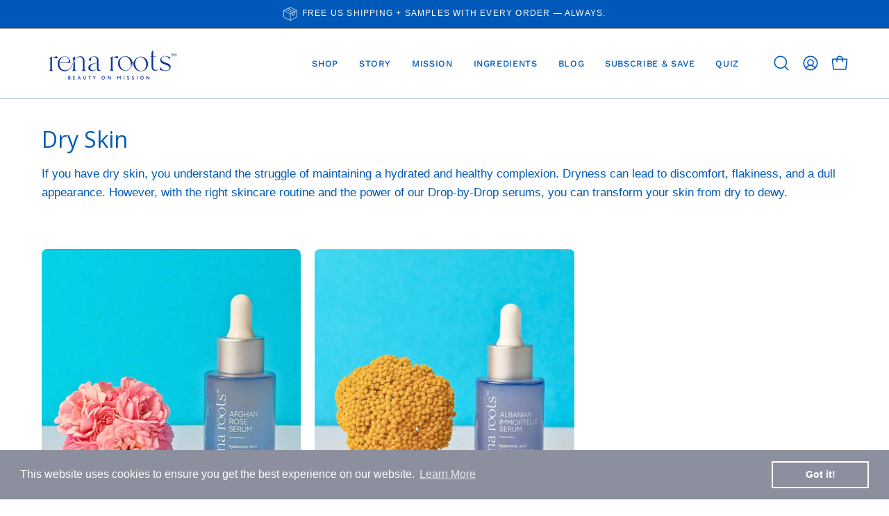

--- FILE ---
content_type: text/html; charset=utf-8
request_url: https://www.renaroots.com/apps/reviews/collections?url=https:/www.renaroots.com/collections/dry-skin-collection
body_size: -9
content:
 [ { "@context": "http://schema.org", "@type": "OfferCatalog", "mainEntityOfPage": { "@type": "WebPage", "@id": "https://www.renaroots.com/collections/dry-skin-collection#webpage_sp_schemaplus" }, "description": "If you have dry skin, you understand the struggle of maintaining a hydrated and healthy complexion. Dryness can lead to discomfort, flakiness, and a dull appearance. However, with the right skincare routine and the power of our Drop-by-Drop serums, you can transform your skin from dry to dewy.", "name": "Dry Skin", "url": "https://www.renaroots.com/collections/dry-skin-collection",  "numberOfItems": "2" }     , { "@context": "http://schema.org", "@type": "BreadcrumbList", "name": "Rena Roots™ Breadcrumbs Schema by SchemaPlus", "itemListElement": [ { "@type": "ListItem", "position": 1, "item": { "@id": "https://www.renaroots.com/collections", "name": "Collections" } }, { "@type": "ListItem", "position": 2, "item": { "@id": "https://www.renaroots.com/collections/dry-skin-collection#breadcrumb_sp_schemaplus", "name": "Dry Skin" } }   ] }   ]

--- FILE ---
content_type: application/x-javascript
request_url: https://app.sealsubscriptions.com/shopify/public/status/shop/rena-organics.myshopify.com.js?1768904141
body_size: -295
content:
var sealsubscriptions_settings_updated='1767681100';